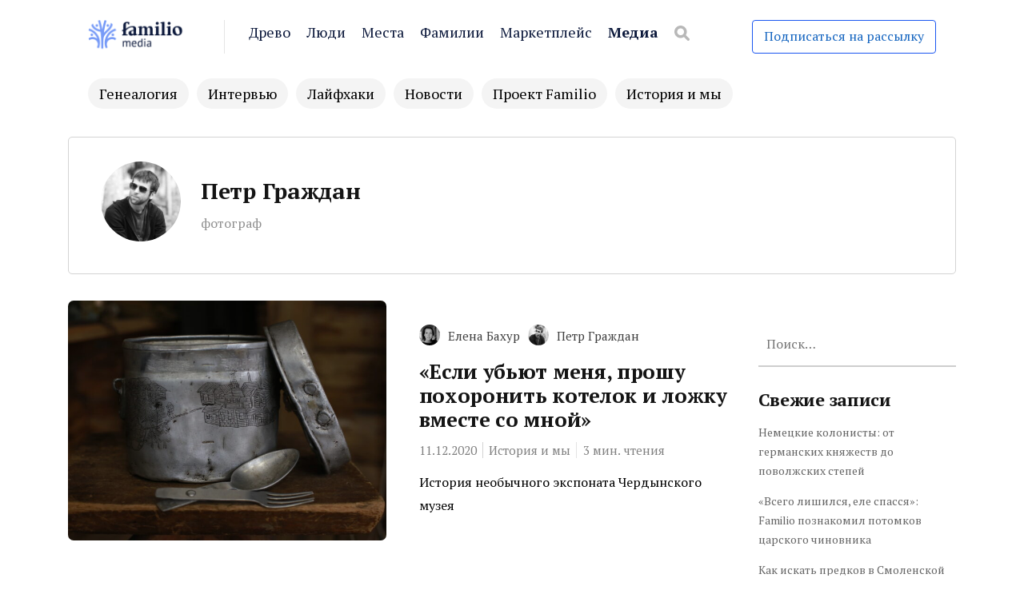

--- FILE ---
content_type: text/html; charset=UTF-8
request_url: https://familio.media/author/petr-grazhdan/
body_size: 12759
content:
<!DOCTYPE html>

<html dir="ltr" lang="ru-RU" prefix="og: https://ogp.me/ns#">

<head>
<meta name="facebook-domain-verification" content="m3l9jhi5tafnmirhticueiz0ue0776" />
  <meta charset="UTF-8">
  <meta http-equiv="X-UA-Compatible" content="IE=edge">
  <meta name="viewport" content="width=device-width, initial-scale=1">
  <meta name="theme-color" content="#29272a" />
  <meta name="msapplication-navbutton-color" content="#29272a" />
  <meta name="apple-mobile-web-app-status-bar-style" content="#29272a" />

    		<meta name="robots" content="index,follow" />
	  
  <link rel="profile" href="http://gmpg.org/xfn/11">
  <link rel="pingback" href="https://familio.media/xmlrpc.php" />

  <title>| Familio.Media</title>

		<!-- All in One SEO 4.9.3 - aioseo.com -->
	<meta name="robots" content="max-image-preview:large" />
	<link rel="canonical" href="https://familio.media/author/petr-grazhdan/" />
	<meta name="generator" content="All in One SEO (AIOSEO) 4.9.3" />
		<script type="application/ld+json" class="aioseo-schema">
			{"@context":"https:\/\/schema.org","@graph":[{"@type":"BreadcrumbList","@id":"https:\/\/familio.media\/author\/petr-grazhdan\/#breadcrumblist","itemListElement":[{"@type":"ListItem","@id":"https:\/\/familio.media#listItem","position":1,"name":"\u0413\u043b\u0430\u0432\u043d\u0430\u044f \u0441\u0442\u0440\u0430\u043d\u0438\u0446\u0430","item":"https:\/\/familio.media","nextItem":{"@type":"ListItem","@id":"https:\/\/familio.media\/author\/petr-grazhdan\/#listItem","name":"\u041f\u0435\u0442\u0440 \u0413\u0440\u0430\u0436\u0434\u0430\u043d"}},{"@type":"ListItem","@id":"https:\/\/familio.media\/author\/petr-grazhdan\/#listItem","position":2,"name":"\u041f\u0435\u0442\u0440 \u0413\u0440\u0430\u0436\u0434\u0430\u043d","previousItem":{"@type":"ListItem","@id":"https:\/\/familio.media#listItem","name":"\u0413\u043b\u0430\u0432\u043d\u0430\u044f \u0441\u0442\u0440\u0430\u043d\u0438\u0446\u0430"}}]},{"@type":"Organization","@id":"https:\/\/familio.media\/#organization","name":"Familio.Media","description":"\u041c\u0435\u0434\u0438\u0430 \u043e \u0433\u0435\u043d\u0435\u0430\u043b\u043e\u0433\u0438\u0438 \u043e\u0442 \u0441\u0435\u0440\u0432\u0438\u0441\u0430 Familio.org. \u041f\u043e\u043c\u043e\u0433\u0430\u0435\u043c \u0432 \u0438\u0441\u0441\u043b\u0435\u0434\u043e\u0432\u0430\u043d\u0438\u0438 \u0438\u0441\u0442\u043e\u0440\u0438\u0438 \u0441\u0435\u043c\u044c\u0438, \u0434\u0435\u043b\u0438\u043c\u0441\u044f \u0441\u043e\u0432\u0435\u0442\u0430\u043c\u0438 \u0438 \u043e\u043f\u044b\u0442\u043e\u043c \u043f\u043e\u043b\u044c\u0437\u043e\u0432\u0430\u0442\u0435\u043b\u0435\u0439.","url":"https:\/\/familio.media\/"},{"@type":"ProfilePage","@id":"https:\/\/familio.media\/author\/petr-grazhdan\/#profilepage","url":"https:\/\/familio.media\/author\/petr-grazhdan\/","name":"| Familio.Media","inLanguage":"ru-RU","isPartOf":{"@id":"https:\/\/familio.media\/#website"},"breadcrumb":{"@id":"https:\/\/familio.media\/author\/petr-grazhdan\/#breadcrumblist"},"mainEntity":{"@id":"https:\/\/familio.media\/author\/petr-grazhdan\/#author"}},{"@type":"WebSite","@id":"https:\/\/familio.media\/#website","url":"https:\/\/familio.media\/","name":"Familio.Media","description":"\u041c\u0435\u0434\u0438\u0430 \u043e \u0433\u0435\u043d\u0435\u0430\u043b\u043e\u0433\u0438\u0438 \u043e\u0442 \u0441\u0435\u0440\u0432\u0438\u0441\u0430 Familio.org. \u041f\u043e\u043c\u043e\u0433\u0430\u0435\u043c \u0432 \u0438\u0441\u0441\u043b\u0435\u0434\u043e\u0432\u0430\u043d\u0438\u0438 \u0438\u0441\u0442\u043e\u0440\u0438\u0438 \u0441\u0435\u043c\u044c\u0438, \u0434\u0435\u043b\u0438\u043c\u0441\u044f \u0441\u043e\u0432\u0435\u0442\u0430\u043c\u0438 \u0438 \u043e\u043f\u044b\u0442\u043e\u043c \u043f\u043e\u043b\u044c\u0437\u043e\u0432\u0430\u0442\u0435\u043b\u0435\u0439.","inLanguage":"ru-RU","publisher":{"@id":"https:\/\/familio.media\/#organization"}}]}
		</script>
		<!-- All in One SEO -->

<link rel='dns-prefetch' href='//familio.media' />
<link rel='dns-prefetch' href='//fonts.googleapis.com' />
<link rel="alternate" type="application/rss+xml" title="Familio.Media &raquo; Лента" href="https://familio.media/feed/" />
<link rel="alternate" type="application/rss+xml" title="Familio.Media &raquo; Лента комментариев" href="https://familio.media/comments/feed/" />
<link rel="alternate" type="application/rss+xml" title="Familio.Media &raquo; Лента записей автора Петр Граждан" href="https://familio.media/author/petr-grazhdan/feed/" />
		<!-- This site uses the Google Analytics by MonsterInsights plugin v9.11.1 - Using Analytics tracking - https://www.monsterinsights.com/ -->
		<!-- Примечание: MonsterInsights в настоящее время не настроен на этом сайте. Владелец сайта должен пройти аутентификацию в Google Analytics на панели настроек MonsterInsights. -->
					<!-- No tracking code set -->
				<!-- / Google Analytics by MonsterInsights -->
		<link rel='stylesheet' id='wp-block-library-css' href='https://familio.media/wp-includes/css/dist/block-library/style.min.css?ver=6.5.7'  media='all' />
<link rel='stylesheet' id='aioseo/css/src/vue/standalone/blocks/table-of-contents/global.scss-css' href='https://familio.media/wp-content/plugins/all-in-one-seo-pack/dist/Lite/assets/css/table-of-contents/global.e90f6d47.css?ver=4.9.3'  media='all' />
<style id='co-authors-plus-coauthors-style-inline-css'>
.wp-block-co-authors-plus-coauthors.is-layout-flow [class*=wp-block-co-authors-plus]{display:inline}

</style>
<style id='co-authors-plus-avatar-style-inline-css'>
.wp-block-co-authors-plus-avatar :where(img){height:auto;max-width:100%;vertical-align:bottom}.wp-block-co-authors-plus-coauthors.is-layout-flow .wp-block-co-authors-plus-avatar :where(img){vertical-align:middle}.wp-block-co-authors-plus-avatar:is(.alignleft,.alignright){display:table}.wp-block-co-authors-plus-avatar.aligncenter{display:table;margin-inline:auto}

</style>
<style id='co-authors-plus-image-style-inline-css'>
.wp-block-co-authors-plus-image{margin-bottom:0}.wp-block-co-authors-plus-image :where(img){height:auto;max-width:100%;vertical-align:bottom}.wp-block-co-authors-plus-coauthors.is-layout-flow .wp-block-co-authors-plus-image :where(img){vertical-align:middle}.wp-block-co-authors-plus-image:is(.alignfull,.alignwide) :where(img){width:100%}.wp-block-co-authors-plus-image:is(.alignleft,.alignright){display:table}.wp-block-co-authors-plus-image.aligncenter{display:table;margin-inline:auto}

</style>
<style id='classic-theme-styles-inline-css'>
/*! This file is auto-generated */
.wp-block-button__link{color:#fff;background-color:#32373c;border-radius:9999px;box-shadow:none;text-decoration:none;padding:calc(.667em + 2px) calc(1.333em + 2px);font-size:1.125em}.wp-block-file__button{background:#32373c;color:#fff;text-decoration:none}
</style>
<style id='global-styles-inline-css'>
body{--wp--preset--color--black: #000000;--wp--preset--color--cyan-bluish-gray: #abb8c3;--wp--preset--color--white: #ffffff;--wp--preset--color--pale-pink: #f78da7;--wp--preset--color--vivid-red: #cf2e2e;--wp--preset--color--luminous-vivid-orange: #ff6900;--wp--preset--color--luminous-vivid-amber: #fcb900;--wp--preset--color--light-green-cyan: #7bdcb5;--wp--preset--color--vivid-green-cyan: #00d084;--wp--preset--color--pale-cyan-blue: #8ed1fc;--wp--preset--color--vivid-cyan-blue: #0693e3;--wp--preset--color--vivid-purple: #9b51e0;--wp--preset--gradient--vivid-cyan-blue-to-vivid-purple: linear-gradient(135deg,rgba(6,147,227,1) 0%,rgb(155,81,224) 100%);--wp--preset--gradient--light-green-cyan-to-vivid-green-cyan: linear-gradient(135deg,rgb(122,220,180) 0%,rgb(0,208,130) 100%);--wp--preset--gradient--luminous-vivid-amber-to-luminous-vivid-orange: linear-gradient(135deg,rgba(252,185,0,1) 0%,rgba(255,105,0,1) 100%);--wp--preset--gradient--luminous-vivid-orange-to-vivid-red: linear-gradient(135deg,rgba(255,105,0,1) 0%,rgb(207,46,46) 100%);--wp--preset--gradient--very-light-gray-to-cyan-bluish-gray: linear-gradient(135deg,rgb(238,238,238) 0%,rgb(169,184,195) 100%);--wp--preset--gradient--cool-to-warm-spectrum: linear-gradient(135deg,rgb(74,234,220) 0%,rgb(151,120,209) 20%,rgb(207,42,186) 40%,rgb(238,44,130) 60%,rgb(251,105,98) 80%,rgb(254,248,76) 100%);--wp--preset--gradient--blush-light-purple: linear-gradient(135deg,rgb(255,206,236) 0%,rgb(152,150,240) 100%);--wp--preset--gradient--blush-bordeaux: linear-gradient(135deg,rgb(254,205,165) 0%,rgb(254,45,45) 50%,rgb(107,0,62) 100%);--wp--preset--gradient--luminous-dusk: linear-gradient(135deg,rgb(255,203,112) 0%,rgb(199,81,192) 50%,rgb(65,88,208) 100%);--wp--preset--gradient--pale-ocean: linear-gradient(135deg,rgb(255,245,203) 0%,rgb(182,227,212) 50%,rgb(51,167,181) 100%);--wp--preset--gradient--electric-grass: linear-gradient(135deg,rgb(202,248,128) 0%,rgb(113,206,126) 100%);--wp--preset--gradient--midnight: linear-gradient(135deg,rgb(2,3,129) 0%,rgb(40,116,252) 100%);--wp--preset--font-size--small: 13px;--wp--preset--font-size--medium: 20px;--wp--preset--font-size--large: 36px;--wp--preset--font-size--x-large: 42px;--wp--preset--spacing--20: 0.44rem;--wp--preset--spacing--30: 0.67rem;--wp--preset--spacing--40: 1rem;--wp--preset--spacing--50: 1.5rem;--wp--preset--spacing--60: 2.25rem;--wp--preset--spacing--70: 3.38rem;--wp--preset--spacing--80: 5.06rem;--wp--preset--shadow--natural: 6px 6px 9px rgba(0, 0, 0, 0.2);--wp--preset--shadow--deep: 12px 12px 50px rgba(0, 0, 0, 0.4);--wp--preset--shadow--sharp: 6px 6px 0px rgba(0, 0, 0, 0.2);--wp--preset--shadow--outlined: 6px 6px 0px -3px rgba(255, 255, 255, 1), 6px 6px rgba(0, 0, 0, 1);--wp--preset--shadow--crisp: 6px 6px 0px rgba(0, 0, 0, 1);}:where(.is-layout-flex){gap: 0.5em;}:where(.is-layout-grid){gap: 0.5em;}body .is-layout-flex{display: flex;}body .is-layout-flex{flex-wrap: wrap;align-items: center;}body .is-layout-flex > *{margin: 0;}body .is-layout-grid{display: grid;}body .is-layout-grid > *{margin: 0;}:where(.wp-block-columns.is-layout-flex){gap: 2em;}:where(.wp-block-columns.is-layout-grid){gap: 2em;}:where(.wp-block-post-template.is-layout-flex){gap: 1.25em;}:where(.wp-block-post-template.is-layout-grid){gap: 1.25em;}.has-black-color{color: var(--wp--preset--color--black) !important;}.has-cyan-bluish-gray-color{color: var(--wp--preset--color--cyan-bluish-gray) !important;}.has-white-color{color: var(--wp--preset--color--white) !important;}.has-pale-pink-color{color: var(--wp--preset--color--pale-pink) !important;}.has-vivid-red-color{color: var(--wp--preset--color--vivid-red) !important;}.has-luminous-vivid-orange-color{color: var(--wp--preset--color--luminous-vivid-orange) !important;}.has-luminous-vivid-amber-color{color: var(--wp--preset--color--luminous-vivid-amber) !important;}.has-light-green-cyan-color{color: var(--wp--preset--color--light-green-cyan) !important;}.has-vivid-green-cyan-color{color: var(--wp--preset--color--vivid-green-cyan) !important;}.has-pale-cyan-blue-color{color: var(--wp--preset--color--pale-cyan-blue) !important;}.has-vivid-cyan-blue-color{color: var(--wp--preset--color--vivid-cyan-blue) !important;}.has-vivid-purple-color{color: var(--wp--preset--color--vivid-purple) !important;}.has-black-background-color{background-color: var(--wp--preset--color--black) !important;}.has-cyan-bluish-gray-background-color{background-color: var(--wp--preset--color--cyan-bluish-gray) !important;}.has-white-background-color{background-color: var(--wp--preset--color--white) !important;}.has-pale-pink-background-color{background-color: var(--wp--preset--color--pale-pink) !important;}.has-vivid-red-background-color{background-color: var(--wp--preset--color--vivid-red) !important;}.has-luminous-vivid-orange-background-color{background-color: var(--wp--preset--color--luminous-vivid-orange) !important;}.has-luminous-vivid-amber-background-color{background-color: var(--wp--preset--color--luminous-vivid-amber) !important;}.has-light-green-cyan-background-color{background-color: var(--wp--preset--color--light-green-cyan) !important;}.has-vivid-green-cyan-background-color{background-color: var(--wp--preset--color--vivid-green-cyan) !important;}.has-pale-cyan-blue-background-color{background-color: var(--wp--preset--color--pale-cyan-blue) !important;}.has-vivid-cyan-blue-background-color{background-color: var(--wp--preset--color--vivid-cyan-blue) !important;}.has-vivid-purple-background-color{background-color: var(--wp--preset--color--vivid-purple) !important;}.has-black-border-color{border-color: var(--wp--preset--color--black) !important;}.has-cyan-bluish-gray-border-color{border-color: var(--wp--preset--color--cyan-bluish-gray) !important;}.has-white-border-color{border-color: var(--wp--preset--color--white) !important;}.has-pale-pink-border-color{border-color: var(--wp--preset--color--pale-pink) !important;}.has-vivid-red-border-color{border-color: var(--wp--preset--color--vivid-red) !important;}.has-luminous-vivid-orange-border-color{border-color: var(--wp--preset--color--luminous-vivid-orange) !important;}.has-luminous-vivid-amber-border-color{border-color: var(--wp--preset--color--luminous-vivid-amber) !important;}.has-light-green-cyan-border-color{border-color: var(--wp--preset--color--light-green-cyan) !important;}.has-vivid-green-cyan-border-color{border-color: var(--wp--preset--color--vivid-green-cyan) !important;}.has-pale-cyan-blue-border-color{border-color: var(--wp--preset--color--pale-cyan-blue) !important;}.has-vivid-cyan-blue-border-color{border-color: var(--wp--preset--color--vivid-cyan-blue) !important;}.has-vivid-purple-border-color{border-color: var(--wp--preset--color--vivid-purple) !important;}.has-vivid-cyan-blue-to-vivid-purple-gradient-background{background: var(--wp--preset--gradient--vivid-cyan-blue-to-vivid-purple) !important;}.has-light-green-cyan-to-vivid-green-cyan-gradient-background{background: var(--wp--preset--gradient--light-green-cyan-to-vivid-green-cyan) !important;}.has-luminous-vivid-amber-to-luminous-vivid-orange-gradient-background{background: var(--wp--preset--gradient--luminous-vivid-amber-to-luminous-vivid-orange) !important;}.has-luminous-vivid-orange-to-vivid-red-gradient-background{background: var(--wp--preset--gradient--luminous-vivid-orange-to-vivid-red) !important;}.has-very-light-gray-to-cyan-bluish-gray-gradient-background{background: var(--wp--preset--gradient--very-light-gray-to-cyan-bluish-gray) !important;}.has-cool-to-warm-spectrum-gradient-background{background: var(--wp--preset--gradient--cool-to-warm-spectrum) !important;}.has-blush-light-purple-gradient-background{background: var(--wp--preset--gradient--blush-light-purple) !important;}.has-blush-bordeaux-gradient-background{background: var(--wp--preset--gradient--blush-bordeaux) !important;}.has-luminous-dusk-gradient-background{background: var(--wp--preset--gradient--luminous-dusk) !important;}.has-pale-ocean-gradient-background{background: var(--wp--preset--gradient--pale-ocean) !important;}.has-electric-grass-gradient-background{background: var(--wp--preset--gradient--electric-grass) !important;}.has-midnight-gradient-background{background: var(--wp--preset--gradient--midnight) !important;}.has-small-font-size{font-size: var(--wp--preset--font-size--small) !important;}.has-medium-font-size{font-size: var(--wp--preset--font-size--medium) !important;}.has-large-font-size{font-size: var(--wp--preset--font-size--large) !important;}.has-x-large-font-size{font-size: var(--wp--preset--font-size--x-large) !important;}
.wp-block-navigation a:where(:not(.wp-element-button)){color: inherit;}
:where(.wp-block-post-template.is-layout-flex){gap: 1.25em;}:where(.wp-block-post-template.is-layout-grid){gap: 1.25em;}
:where(.wp-block-columns.is-layout-flex){gap: 2em;}:where(.wp-block-columns.is-layout-grid){gap: 2em;}
.wp-block-pullquote{font-size: 1.5em;line-height: 1.6;}
</style>
<link rel='stylesheet' id='connect_theme_styles-css' href='https://familio.media/wp-content/plugins/familio-anchor-block/style.css?ver=6.5.7'  media='all' />
<link rel='stylesheet' id='unisender_form_css-css' href='https://familio.media/wp-content/plugins/unisender/assets/css/unisender.css?ver=1.0.0'  media='all' />
<link rel='stylesheet' id='redux-extendify-styles-css' href='https://familio.media/wp-content/plugins/worth-the-read/options/assets/css/extendify-utilities.css?ver=4.4.5'  media='all' />
<link rel='stylesheet' id='wtr-css-css' href='https://familio.media/wp-content/plugins/worth-the-read/css/wtr.css?ver=6.5.7'  media='all' />
<link rel='stylesheet' id='wpos-slick-style-css' href='https://familio.media/wp-content/plugins/wp-responsive-recent-post-slider/assets/css/slick.css?ver=3.6'  media='all' />
<link rel='stylesheet' id='wppsac-public-style-css' href='https://familio.media/wp-content/plugins/wp-responsive-recent-post-slider/assets/css/recent-post-style.css?ver=3.6'  media='all' />
<link rel='stylesheet' id='chld_thm_cfg_parent-css' href='https://familio.media/wp-content/themes/neori/style.css?ver=6.5.7'  media='all' />
<link rel='stylesheet' id='neori-style-css' href='https://familio.media/wp-content/themes/neori-child/style.css?ver=3.0.0'  media='all' />
<link rel='stylesheet' id='bootstrap-css-css' href='https://familio.media/wp-content/themes/neori/css/bootstrap.min.css?ver=4.0'  media='all' />
<link rel='stylesheet' id='neori-modified-bootstrap-css-css' href='https://familio.media/wp-content/themes/neori/css/modified-bootstrap.css?ver=3.0.0'  media='all' />
<link rel='stylesheet' id='fontawesome-css' href='https://familio.media/wp-content/themes/neori/css/font-awesome.min.css?ver=4.7.0'  media='all' />
<link rel='stylesheet' id='simple-line-icons-css' href='https://familio.media/wp-content/themes/neori/css/simple-line-icons.css?ver=2.4.0'  media='all' />
<link rel='stylesheet' id='neori-fonts-css' href='//fonts.googleapis.com/css?family=Heebo%3A300%2C400%2C500%2C700%7CAssistant%3A500%2C600%2C700%7CPT+Serif%3A400%2C700%7C%26subset%3Dlatin%2Clatin-ext&#038;ver=1.0.0'  media='all' />
<link rel='stylesheet' id='popup-maker-site-css' href='//familio.media/wp-content/uploads/pum/pum-site-styles.css?generated=1719582530&#038;ver=1.19.0'  media='all' />
<!--n2css--><script src="https://familio.media/wp-includes/js/jquery/jquery.min.js?ver=3.7.1" id="jquery-core-js"></script>
<script src="https://familio.media/wp-includes/js/jquery/jquery-migrate.min.js?ver=3.4.1" id="jquery-migrate-js"></script>
<script src="https://familio.media/wp-content/plugins/familio-anchor-block/scripts.js?ver=6.5.7" id="connect-scripts-js"></script>
<script src="https://familio.media/wp-content/plugins/sticky-menu-or-anything-on-scroll/assets/js/jq-sticky-anything.min.js?ver=2.1.1" id="stickyAnythingLib-js"></script>
<link rel="https://api.w.org/" href="https://familio.media/wp-json/" /><link rel="alternate" type="application/json" href="https://familio.media/wp-json/wp/v2/users/2346" /><link rel="EditURI" type="application/rsd+xml" title="RSD" href="https://familio.media/xmlrpc.php?rsd" />
<meta name="generator" content="WordPress 6.5.7" />
	<style>
			</style>
<!-- Yandex webmaster -->
<meta name="yandex-verification" content="9e25661e07189d3d" />
<!-- Global site tag (gtag.js) - Google Analytics -->
<script async src="https://www.googletagmanager.com/gtag/js?id=G-PZVPPGGT8B"></script>
<script>
  window.dataLayer = window.dataLayer || [];
  function gtag(){dataLayer.push(arguments);}
  gtag('js', new Date());

  gtag('config', 'G-PZVPPGGT8B');
</script>
<!-- Yandex.Metrika counter -->
<script >
   (function(m,e,t,r,i,k,a){m[i]=m[i]||function(){(m[i].a=m[i].a||[]).push(arguments)};
   m[i].l=1*new Date();k=e.createElement(t),a=e.getElementsByTagName(t)[0],k.async=1,k.src=r,a.parentNode.insertBefore(k,a)})
   (window, document, "script", "https://mc.yandex.ru/metrika/tag.js", "ym");

   ym(70480966, "init", {
        clickmap:true,
        trackLinks:true,
        accurateTrackBounce:true,
        webvisor:true,
        ecommerce:"dataLayer"
   });
</script>
<noscript><div><img src="https://mc.yandex.ru/watch/70480966" style="position:absolute; left:-9999px;" alt="" /></div></noscript>
<!-- /Yandex.Metrika counter --><meta name="generator" content="Redux 4.4.5" /><style>.wtr-time-wrap{ 
	/* wraps the entire label */
	margin: 0 10px;

}
.wtr-time-number{ 
	/* applies only to the number */
	
}</style><link rel="icon" href="https://familio.media/wp-content/uploads/2020/10/cropped-Group-327-32x32.png" sizes="32x32" />
<link rel="icon" href="https://familio.media/wp-content/uploads/2020/10/cropped-Group-327-192x192.png" sizes="192x192" />
<link rel="apple-touch-icon" href="https://familio.media/wp-content/uploads/2020/10/cropped-Group-327-180x180.png" />
<meta name="msapplication-TileImage" content="https://familio.media/wp-content/uploads/2020/10/cropped-Group-327-270x270.png" />
<style id="wtr_settings-dynamic-css" title="dynamic-css" class="redux-options-output">.wtr-time-wrap{color:#CCCCCC;font-size:16px;}</style>	
	<link rel="stylesheet" href="/wp-content/themes/neori-child/critical-css.css">
</head>



<body class="archive author author-petr-grazhdan author-2346">

  <div id="page" class="site">



    <!-- Sticky Header START -->

    <div class="sticky-header align-items-center">

      <div class="container">

        <div class="sticky-logo">

          
            <a href="https://familio.media"><img src="https://familio.media/wp-content/uploads/2021/10/media-logo.png" alt="logo"></a>

          
        </div><!-- /.sticky-logo -->

        <nav class="main-navigation sticky">

          <ul class='categories-menu-genearea'>
  	<li class="cat-item cat-item-7"><a href="https://familio.media/category/about-genealogy/">Генеалогия</a>
</li>
	<li class="cat-item cat-item-142"><a href="https://familio.media/category/interview/">Интервью</a>
</li>
	<li class="cat-item cat-item-165"><a href="https://familio.media/category/lifehacks/">Лайфхаки</a>
</li>
	<li class="cat-item cat-item-152"><a href="https://familio.media/category/news/">Новости</a>
</li>
	<li class="cat-item cat-item-143"><a href="https://familio.media/category/about-familio/">Проект Familio</a>
</li>
	<li class="cat-item cat-item-5"><a href="https://familio.media/category/history-and-we/">История и мы</a>
</li>
</ul>

        </nav><!-- /.main-navigation sticky -->

        
      </div><!-- /.container-->

    </div><!-- /.sticky-header -->

    <!-- Sticky Header END -->

    <!-- Header Type Selection START -->

    
      <!-- Normal Header START -->

<div class="container">

  <header>

    <!-- Logo -->

    
        <div class="header-upper" style="height: 42px;">

          <div class="logo" style="background-image: url('https://familio.media/wp-content/uploads/2021/10/media-logo.png'); width: 140px; height: 42px;"><a href="https://familio.media">
			  <span>Familio.Media</span>
            </a></div>

        
        <!-- Social Icons -->

        
            <div class="logo-right" style="height: 42px;">

            
            <div class="header-links">
  <a href="https://familio.org/profile/my-tree" target="_blank">Древо</a>
  <a href="https://familio.org/persons" target="_blank">Люди</a>
  <a href="https://familio.org/places" target="_blank">Места</a>
  <a href="https://familio.org/surnames" target="_blank">Фамилии</a>
	<a href="https://research.familio.org/find_expert?utm_source=media_menu" target="_blank">Маркетплейс</a>
  <a class="bold" href="https://familio.media" target="_blank">Медиа</a>
  <form class="navbarsearchform" role="search" action="https://familio.media/" method="get">

    <input type="search" name="s" value=" ">

  </form>
</div>

            </div><!-- /.logo-right -->
            <a class='familio-subscribe-button' href='#popmake-1369'>Подписаться на рассылку</a>

          </div><!-- /.header-upper -->

          <!-- Description -->

          
          <!-- Navigation -->

          <div class="header-lower">

            <nav class="main-navigation">

              <ul class='categories-menu-genearea'>
  	<li class="cat-item cat-item-7"><a href="https://familio.media/category/about-genealogy/">Генеалогия</a>
</li>
	<li class="cat-item cat-item-142"><a href="https://familio.media/category/interview/">Интервью</a>
</li>
	<li class="cat-item cat-item-165"><a href="https://familio.media/category/lifehacks/">Лайфхаки</a>
</li>
	<li class="cat-item cat-item-152"><a href="https://familio.media/category/news/">Новости</a>
</li>
	<li class="cat-item cat-item-143"><a href="https://familio.media/category/about-familio/">Проект Familio</a>
</li>
	<li class="cat-item cat-item-5"><a href="https://familio.media/category/history-and-we/">История и мы</a>
</li>
</ul>


            </nav><!-- /.main-navigation -->

            <div class="offcanvas-navigation">

              <i class="offcanvas-close familio-offcanvas-close"><svg width="14" height="14" viewBox="0 0 14 14" fill="none" xmlns="http://www.w3.org/2000/svg">
                  <path d="M1.00237 0.000433998C0.80385 0.00048615 0.609854 0.0597602 0.445185 0.170678C0.280516 0.281596 0.152658 0.439119 0.0779552 0.623106C0.0032528 0.807093 -0.0148988 1.00919 0.0258209 1.20355C0.0665406 1.39791 0.164281 1.5757 0.306547 1.71421L5.58858 6.99786L0.306547 12.2815C0.210772 12.3735 0.134307 12.4837 0.0816316 12.6056C0.0289558 12.7275 0.00112777 12.8587 -0.000223004 12.9915C-0.00157377 13.1243 0.0235801 13.256 0.0737653 13.379C0.123951 13.502 0.198159 13.6137 0.292043 13.7076C0.385927 13.8015 0.497601 13.8757 0.620524 13.9259C0.743446 13.9761 0.875147 14.0013 1.00791 13.9999C1.14068 13.9986 1.27184 13.9708 1.39372 13.9181C1.51559 13.8654 1.62573 13.7889 1.71769 13.6931L6.99972 8.40943L12.2818 13.6931C12.3737 13.7889 12.4839 13.8654 12.6057 13.9181C12.7276 13.9708 12.8588 13.9986 12.9915 13.9999C13.1243 14.0013 13.256 13.9761 13.3789 13.9259C13.5018 13.8757 13.6135 13.8015 13.7074 13.7076C13.8013 13.6137 13.8755 13.502 13.9257 13.379C13.9759 13.256 14.001 13.1243 13.9997 12.9915C13.9983 12.8587 13.9705 12.7275 13.9178 12.6056C13.8651 12.4837 13.7887 12.3735 13.6929 12.2815L8.41086 6.99786L13.6929 1.71421C13.8371 1.57399 13.9356 1.39347 13.9755 1.1963C14.0153 0.999126 13.9947 0.794503 13.9164 0.609244C13.838 0.423985 13.7055 0.266733 13.5362 0.158096C13.367 0.0494585 13.1689 -0.0054959 12.9678 0.000433998C12.7086 0.0081615 12.4625 0.116549 12.2818 0.302635L6.99972 5.58629L1.71769 0.302635C1.62469 0.20701 1.51348 0.130999 1.39062 0.0790935C1.26776 0.0271883 1.13574 0.000441775 1.00237 0.000433998Z" fill="black" />
                </svg>
              </i>
              <ul class='categories-menu-genearea'>
  	<li class="cat-item cat-item-7"><a href="https://familio.media/category/about-genealogy/">Генеалогия</a>
</li>
	<li class="cat-item cat-item-142"><a href="https://familio.media/category/interview/">Интервью</a>
</li>
	<li class="cat-item cat-item-165"><a href="https://familio.media/category/lifehacks/">Лайфхаки</a>
</li>
	<li class="cat-item cat-item-152"><a href="https://familio.media/category/news/">Новости</a>
</li>
	<li class="cat-item cat-item-143"><a href="https://familio.media/category/about-familio/">Проект Familio</a>
</li>
	<li class="cat-item cat-item-5"><a href="https://familio.media/category/history-and-we/">История и мы</a>
</li>
</ul>

              <div class="header-links">
  <a href="https://familio.org/profile/my-tree" target="_blank">Древо</a>
  <a href="https://familio.org/persons" target="_blank">Люди</a>
  <a href="https://familio.org/places" target="_blank">Места</a>
  <a href="https://familio.org/surnames" target="_blank">Фамилии</a>
	<a href="https://research.familio.org/find_expert?utm_source=media_menu" target="_blank">Маркетплейс</a>
  <a class="bold" href="https://familio.media" target="_blank">Медиа</a>
  <form class="navbarsearchform" role="search" action="https://familio.media/" method="get">

    <input type="search" name="s" value=" ">

  </form>
</div>

            </div> <!-- /.offcanvas-navigation -->

          </div><!-- /.header-lower -->

  </header>

</div><!-- /.container -->

<!-- Normal Header END -->

    
    <!-- Header Type Selection END -->

    <div class="offcanvas-menu-button"><i class="fa fa-bars"></i></div>

<div class="container">

  <main class="belowheader">

    <div class="archive-description row align-items-center">
                                      
            <div class="single-author-bio empty hyphens">

              <img width="125" height="125" src="https://familio.media/wp-content/uploads/2020/12/1385331_1376213789286045_110939585_n-e1608272255499-150x150.jpg" class="avatar avatar-125 photo useravatar avatar-125 photo wp-post-image" alt="" decoding="async" />              <div class="single-author-bio-text">

                <h3><a href="https://familio.media/author/petr-grazhdan/" title="Записи Петр Граждан" rel="author">Петр Граждан</a></h3>

                <div class="author-info">
                                      <span>фотограф</span>
                                  </div>
              </div><!-- /.single-author-bio-text -->

            </div><!-- /.single-author-bio empty -->

                        
    </div><!-- /.archive-description -->

    <div class="row">

      <div class="content col-lg-9 mx-auto align-items-center">

        
          
            
  <article id="post-2309" class="blog-post row align-items-center  post-2309 post type-post status-publish format-standard has-post-thumbnail hentry category-history-and-we">

    <div class="blog-post-thumbnail-zone col-12 col-lg-6">

      <a href="https://familio.media/history-and-we/esli-ubyut-menya-proshu-pohoronit-kotelok-i-lozhku-vmeste-so-mnoj/"><img width="768" height="512" src="https://familio.media/wp-content/uploads/2020/12/13-768x512.jpg" class="blog-post-thumbnail wp-post-image" alt="" decoding="async" fetchpriority="high" srcset="https://familio.media/wp-content/uploads/2020/12/13-768x512.jpg 768w, https://familio.media/wp-content/uploads/2020/12/13-300x200.jpg 300w, https://familio.media/wp-content/uploads/2020/12/13-1024x683.jpg 1024w, https://familio.media/wp-content/uploads/2020/12/13-1536x1024.jpg 1536w, https://familio.media/wp-content/uploads/2020/12/13-2048x1365.jpg 2048w" sizes="(max-width: 768px) 100vw, 768px" /></a>

    </div><!-- /.blog-post-thumbnail-zone -->

    <div class="blog-post-text-zone col-12 col-lg-6">

      <div class="author">
      <div class="author-preview-short">
      <img width="57" height="57" src="https://familio.media/wp-content/uploads/2020/12/131120872_1266016130437110_317233965369058986_n-e1608276179229-150x150.jpg" class="avatar avatar-57 photo useravatar avatar-57 photo wp-post-image" alt="" decoding="async" />      <div class="author-info">
        <a href="https://familio.media/author/elena-bahur/" title="Записи автора Елена Бахур" class="author url fn" rel="author">Елена Бахур</a>      </div>
    </div><!-- /.author-preview -->
      <div class="author-preview-short">
      <img width="57" height="57" src="https://familio.media/wp-content/uploads/2020/12/1385331_1376213789286045_110939585_n-e1608272255499-150x150.jpg" class="avatar avatar-57 photo useravatar avatar-57 photo wp-post-image" alt="" decoding="async" />      <div class="author-info">
        <a href="https://familio.media/author/petr-grazhdan/" title="Записи автора Петр Граждан" class="author url fn" rel="author">Петр Граждан</a>      </div>
    </div><!-- /.author-preview -->
  </div><!-- /.author-->

      <h2><a href="https://familio.media/history-and-we/esli-ubyut-menya-proshu-pohoronit-kotelok-i-lozhku-vmeste-so-mnoj/">«Если убьют меня, прошу похоронить котелок и ложку вместе со мной»</a></h2>
      <div class="meta">

        <span class="date">11.12.2020</span>

        <span class="category"><a href="https://familio.media/category/history-and-we/" title="История и мы">История и мы</a> </span>

        <span class="min-read">
          <span class="span-reading-time rt-reading-time"><span class="rt-label rt-prefix"></span> <span class="rt-time"> 3</span> <span class="rt-label rt-postfix">мин. чтения</span></span>        </span>

      </div><!-- /.meta -->

      
        <p>История необычного экспоната Чердынского музея</p>

      
    </div><!-- /.blog-post-text-zone -->

  </article>


          
          
            
          
        
      </div><!-- /.content -->

      <aside class="sidebar col-12 col-sm-6 col-md-6 col-lg-3 mx-auto align-items-center widget-area" id="secondary">

        
<section id="search-2" class="widget widget_search"><form role="search" method="get" class="search-form" action="https://familio.media/">
				<label>
					<span class="screen-reader-text">Найти:</span>
					<input type="search" class="search-field" placeholder="Поиск&hellip;" value="" name="s" />
				</label>
				<input type="submit" class="search-submit" value="Поиск" />
			</form></section>
		<section id="recent-posts-2" class="widget widget_recent_entries">
		<h2 class="widget-title">Свежие записи</h2>
		<ul>
											<li>
					<a href="https://familio.media/about-genealogy/nemeczkie-kolonisty-ot-germanskih-knyazhestv-do-povolzhskih-stepej/">Немецкие колонисты: от германских княжеств до поволжских степей</a>
									</li>
											<li>
					<a href="https://familio.media/about-genealogy/vsego-lishilsya-ele-spassya-familio-poznakomil-potomkov-czarskogo-chinovnika/">«Всего лишился, еле спасся»: Familio познакомил потомков царского чиновника</a>
									</li>
											<li>
					<a href="https://familio.media/about-genealogy/kak-iskat-predkov-v-smolenskoj-gubernii/">Как искать предков в Смоленской губернии</a>
									</li>
											<li>
					<a href="https://familio.media/about-genealogy/kak-iskat-predkov-v-saratovskoj-oblasti/">Как искать предков в Саратовской области?</a>
									</li>
											<li>
					<a href="https://familio.media/about-genealogy/familio-poznakomil-potomkov-rodivshegosya-v-1750-godu-krestyanina/">Familio познакомил потомков родившегося в 1750 году крестьянина</a>
									</li>
					</ul>

		</section>
      </aside>

    </div><!-- /.row -->

  </main><!-- #main -->

</div>
<!--- /.container -->

<footer class="footer">
  <a href="#0" class="buttontop-top"><i class="fa fa-arrow-up"></i></a>

  <div class="container">
    <!-- Logo -->

    <div class="footer-upper">
      
        <a class='footer-logo-link' href="https://familio.media">

          <div class="logo" style="background-image: url('https://familio.media/wp-content/uploads/2021/10/media-logo.png'); width: 140px; height: 42px;">
          </div>
        </a>
            <nav class="main-navigation familio-mobile-footer">
        <div class="menu-menu2-container"><ul id="menu-menu2" class="menu"><li id="menu-item-16348" class="menu-item menu-item-type-custom menu-item-object-custom menu-item-16348"><a target="_blank" rel="noopener" href="https://familio.org/terms">Пользовательское соглашение</a></li>
<li id="menu-item-2393" class="menu-item menu-item-type-custom menu-item-object-custom menu-item-2393"><a target="_blank" rel="nofollow" href="https://familio.org/privacy/">Политика конфиденциальности</a></li>
</ul></div>      </nav><!-- #site-navigation -->
      <div class='familio-desktop-footer'>
        
<div class="social-icons">
  <a href="https://vk.com/familio.official" target="_blank"><i class="fa fa-vk"></i></a>
  <a href="https://t.me/familio_official" target="_blank"><i class="fa fa-telegram"></i></a>
  <a href="https://ok.ru/group/64839559938100" target="_blank"><i class="fa fa-odnoklassniki"></i></a>
  <form  class="navbarsearchform" role="search" action="https://familio.media/" method="get">

    <input type="search" name="s" value=" ">

  </form>
</div>
      </div>
      <a class='familio-subscribe-button' href='#popmake-1369'>Подписаться на рассылку</a>
      <div class='familio-mobile-footer'>
        
<div class="social-icons">
  <a href="https://vk.com/familio.official" target="_blank"><i class="fa fa-vk"></i></a>
  <a href="https://t.me/familio_official" target="_blank"><i class="fa fa-telegram"></i></a>
  <a href="https://ok.ru/group/64839559938100" target="_blank"><i class="fa fa-odnoklassniki"></i></a>
  <form  class="navbarsearchform" role="search" action="https://familio.media/" method="get">

    <input type="search" name="s" value=" ">

  </form>
</div>
      </div>
    </div>
    <div class='footer-navigation-menu-container'>
      <nav class="main-navigation familio-desktop-footer">
        <div class="menu-menu2-container"><ul id="menu-menu2-1" class="menu"><li class="menu-item menu-item-type-custom menu-item-object-custom menu-item-16348"><a target="_blank" rel="noopener" href="https://familio.org/terms">Пользовательское соглашение</a></li>
<li class="menu-item menu-item-type-custom menu-item-object-custom menu-item-2393"><a target="_blank" rel="nofollow" href="https://familio.org/privacy/">Политика конфиденциальности</a></li>
</ul></div>      </nav><!-- #site-navigation -->

      <p class="copyright">Familio.Media &copy; 2026</p>

      <!-- Google Tag Manager -->
<noscript><iframe src="https://www.googletagmanager.com/ns.html?id=GTM-MJR9N8H" height="0" width="0" style="display:none;visibility:hidden"></iframe></noscript>
<script>(function(w,d,s,l,i){w[l]=w[l]||[];w[l].push({'gtm.start':new Date().getTime(),event:'gtm.js'});var f=d.getElementsByTagName(s)[0],j=d.createElement(s),dl=l!='dataLayer'?'&l='+l:'';j.async=true;j.src='https://www.googletagmanager.com/gtm.js?id='+i+dl;f.parentNode.insertBefore(j,f);})(window,document,'script','dataLayer','GTM-MJR9N8H');</script>
<!-- End Google Tag Manager -->
<script>
jQuery(document).ready(function($) {
const success = $('.popmake-content');
if (success) {
$('body').bind('beforeunload',function(){
   window.location.replace(document.location.pathname);
});
}
$(document).on('click', function(evt) {
    if($(evt.target).is('.pum-close') || $(evt.target).is('.pum-click-to-close') || $(evt.target).is('button.popmake-close')) {
       window.location.replace(document.location.pathname);
    } else {
 //Hide
    }
}); 
})
</script>
<!-- Yandex webmaster -->
<meta name="yandex-verification" content="9e25661e07189d3d" />
<!-- Global site tag (gtag.js) - Google Analytics -->
<script async src="https://www.googletagmanager.com/gtag/js?id=G-PZVPPGGT8B"></script>
<script>
  window.dataLayer = window.dataLayer || [];
  function gtag(){dataLayer.push(arguments);}
  gtag('js', new Date());

  gtag('config', 'G-PZVPPGGT8B');
</script>
<!-- Yandex.Metrika counter -->
<script>
   (function(m,e,t,r,i,k,a){m[i]=m[i]||function(){(m[i].a=m[i].a||[]).push(arguments)};
   m[i].l=1*new Date();k=e.createElement(t),a=e.getElementsByTagName(t)[0],k.async=1,k.src=r,a.parentNode.insertBefore(k,a)})
   (window, document, "script", "https://mc.yandex.ru/metrika/tag.js", "ym");

   ym(70480966, "init", {
        clickmap:true,
        trackLinks:true,
        accurateTrackBounce:true,
        webvisor:true,
        ecommerce:"dataLayer"
   });
</script>
<noscript><div><img src="https://mc.yandex.ru/watch/70480966" style="position:absolute; left:-9999px;" alt="" /></div></noscript>
<!-- /Yandex.Metrika counter -->		<style>
					</style>
<script>
jQuery(document).ready(function($) {
const success = $('.popmake-content');
if (success) {
$('body').bind('beforeunload',function(){
   window.location.replace(document.location.pathname);
});
}
$(document).on('click', function(evt) {
    if($(evt.target).is('.pum-close') || $(evt.target).is('.pum-click-to-close') || $(evt.target).is('button.popmake-close')) {
       window.location.replace(document.location.pathname);
    } else {
 //Hide
    }
}); 
})
</script><div id="pum-1369" class="pum pum-overlay pum-theme-1367 pum-theme-lightbox-2-2 popmake-overlay pum-click-to-close click_open" data-popmake="{&quot;id&quot;:1369,&quot;slug&quot;:&quot;subscription&quot;,&quot;theme_id&quot;:1367,&quot;cookies&quot;:[],&quot;triggers&quot;:[{&quot;type&quot;:&quot;click_open&quot;,&quot;settings&quot;:{&quot;extra_selectors&quot;:&quot;&quot;,&quot;cookie_name&quot;:null}}],&quot;mobile_disabled&quot;:null,&quot;tablet_disabled&quot;:null,&quot;meta&quot;:{&quot;display&quot;:{&quot;stackable&quot;:false,&quot;overlay_disabled&quot;:false,&quot;scrollable_content&quot;:false,&quot;disable_reposition&quot;:false,&quot;size&quot;:&quot;medium&quot;,&quot;responsive_min_width&quot;:&quot;0%&quot;,&quot;responsive_min_width_unit&quot;:false,&quot;responsive_max_width&quot;:&quot;474px&quot;,&quot;responsive_max_width_unit&quot;:false,&quot;custom_width&quot;:&quot;640px&quot;,&quot;custom_width_unit&quot;:false,&quot;custom_height&quot;:&quot;380px&quot;,&quot;custom_height_unit&quot;:false,&quot;custom_height_auto&quot;:false,&quot;location&quot;:&quot;center&quot;,&quot;position_from_trigger&quot;:false,&quot;position_top&quot;:&quot;100&quot;,&quot;position_left&quot;:&quot;0&quot;,&quot;position_bottom&quot;:&quot;0&quot;,&quot;position_right&quot;:&quot;0&quot;,&quot;position_fixed&quot;:false,&quot;animation_type&quot;:&quot;fade&quot;,&quot;animation_speed&quot;:&quot;350&quot;,&quot;animation_origin&quot;:&quot;center top&quot;,&quot;overlay_zindex&quot;:false,&quot;zindex&quot;:&quot;1999999999&quot;},&quot;close&quot;:{&quot;text&quot;:&quot;&quot;,&quot;button_delay&quot;:&quot;0&quot;,&quot;overlay_click&quot;:&quot;1&quot;,&quot;esc_press&quot;:&quot;1&quot;,&quot;f4_press&quot;:false},&quot;click_open&quot;:[]}}" role="dialog" aria-modal="false"
								   >

	<div id="popmake-1369" class="pum-container popmake theme-1367 pum-responsive pum-responsive-medium responsive size-medium">

				

				

		

				<div class="pum-content popmake-content" tabindex="0">
			<script>
    var unisenderValidationErrorTexts = {
        minLengthErrorText: 'Поле слишком короткое.',
        maxLengthErrorText: 'Поле слишком длинное.',
        minNumberErrorText: 'Число меньше допустимого минимума.',
        maxNumberErrorText: 'Число превышает максимально допустимое.',
        regExpErrorText: '',
        requiredErrorText: 'Поле обязательно для заполнения.',
        emailErrorText: 'Введенный адрес электронной почты недействителен.'
    }
</script>
<style>
    .b-unisender-form {
        background-color: #ffffff;
border-width: 1px;
border-style: solid;
border-color: #e3e3e3;
padding: 20px 20px 20px 20px;
font-size: 14px;
color: #191919;
    }
    .b-unisender-form .b-unisender-form__title {
        font-size: 18px;
line-height: 1.5;
font-weight: 700;
margin: 0 0 20px 0;
text-align: left;
color: #191919;
background-color: #ffffff;
border-style: none;
    }
    .b-unisender-form .b-unisender-form__description {
        font-size: 16px;
line-height: 1.5;
font-weight: 400;
margin: 0 0 20px 0;
text-align: left;
color: #191919;
background-color: #ffffff;
border-style: none;
    }
    .b-unisender-form .b-unisender-form__submit-button {
        font-size: 18px;
line-height: 1.5;
font-weight: 400;
padding: 8px 16px 8px 16px;
border-style: none;
color: #ffffff;
background-color: #1a56f1;
text-align: justify;
    }
    .b-unisender-form .b-unisender-form__button-box svg circle {
        fill: #1a56f1 !important;
    }
                                    .b-unisender-form .b-unisender-field[data-unisender-field-name="Name"],
            .b-unisender-form .b-unisender-checkbox[data-unisender-field-name="Name"] {
                font-size: 14px;
font-weight: 400;
color: #191919;
line-height: 1.4;
margin: 0 0 20px 0;
            }
            .b-unisender-form .b-unisender-field[data-unisender-field-name="Name"] .b-unisender-field__input,
            .b-unisender-form .b-unisender-checkbox[data-unisender-field-name="Name"] .b-unisender-checkbox__input {
                background-color: #ffffff;
text-align: left;
border-width: 1px;
border-style: solid;
border-color: #adadad;
padding: 8px 16px 8px 16px;
            }
                                            .b-unisender-form .b-unisender-field[data-unisender-field-name="email"],
            .b-unisender-form .b-unisender-checkbox[data-unisender-field-name="email"] {
                font-size: 14px;
font-weight: 400;
color: #191919;
line-height: 1.4;
margin: 0 0 20px 0;
            }
            .b-unisender-form .b-unisender-field[data-unisender-field-name="email"] .b-unisender-field__input,
            .b-unisender-form .b-unisender-checkbox[data-unisender-field-name="email"] .b-unisender-checkbox__input {
                background-color: #ffffff;
text-align: left;
border-width: 1px;
border-style: solid;
border-color: #adadad;
padding: 8px 16px 8px 16px;
            }
                                            .b-unisender-form .b-unisender-field[data-unisender-field-name="unisender-field-2"],
            .b-unisender-form .b-unisender-checkbox[data-unisender-field-name="unisender-field-2"] {
                font-size: 14px;
font-weight: 300;
color: #191919;
line-height: 1.2;
margin: 0 0 20px 0;
            }
            .b-unisender-form .b-unisender-field[data-unisender-field-name="unisender-field-2"] .b-unisender-field__input,
            .b-unisender-form .b-unisender-checkbox[data-unisender-field-name="unisender-field-2"] .b-unisender-checkbox__input {
                background-color: #ffffff;
text-align: left;
border-width: 1px;
border-style: solid;
border-color: #adadad;
padding: 8px 16px 8px 16px;
            }
            </style>

<div class="b-unisender-form" data-contact-list="1">
    <div class="b-unisender-form__header">
                    <div class="b-unisender-form__title">
                Рассылка на почту            </div>
        
                    <div class="b-unisender-form__description">
                Лучшие статьи недели. Без спама.            </div>
            </div>

    <div class="b-unisender-form__main">
                                    <div class="b-unisender-field b-unisender-field_required b-unisender-form__field" data-unisender-field-name="Name">
    <label for="Name" class="b-unisender-field__label">
        Ваше имя    </label>
    <input name="Name" type="text" id="Name" class="b-unisender-field__input" data-unisender-field data-validation-rules="{&quot;minLength&quot;:null,&quot;maxLength&quot;:null,&quot;minNumber&quot;:null,&quot;maxNumber&quot;:null,&quot;regExp&quot;:null,&quot;required&quot;:true}">
    <div class="b-unisender-field__error-text" data-unisender-field-error>
        Какой-то текст ошибки
    </div>
</div>
                                                <div class="b-unisender-field b-unisender-field_required b-unisender-form__field" data-unisender-field-name="email">
    <label for="email" class="b-unisender-field__label">
        Email    </label>
    <input name="email" type="email" id="email" class="b-unisender-field__input" data-unisender-field data-validation-rules="{&quot;minLength&quot;:null,&quot;maxLength&quot;:null,&quot;minNumber&quot;:null,&quot;maxNumber&quot;:null,&quot;regExp&quot;:null,&quot;required&quot;:true}">
    <div class="b-unisender-field__error-text" data-unisender-field-error>
        Какой-то текст ошибки
    </div>
</div>
                                                <div class="b-unisender-checkbox b-unisender-form__field" data-unisender-field-name="unisender-field-2">
    <input name="" type="checkbox" id="" class="b-unisender-checkbox__input" data-unisender-field data-validation-rules="{&quot;minLength&quot;:null,&quot;maxLength&quot;:null,&quot;minNumber&quot;:null,&quot;maxNumber&quot;:null,&quot;regExp&quot;:null,&quot;required&quot;:true}">
    <label for="" class="b-unisender-checkbox__label">
        Настоящим подтверждаю своё согласие с условиями <a href="https://familio.org/privacy/" target="_blank" rel="noopener noreferrer">Политики конфиденциальности</a>,         в том числе, с условиями обработки персональных данных.    </label>
    <div class="b-unisender-checkbox__error-text" data-unisender-field-error>
        Какой-то текст ошибки
    </div>
</div>
                        </div>

    <div class="b-unisender-form__footer">
                    <div class="b-unisender-form__button-box">
                <div class="b-unisender-form__submit-button">
                    Подписаться                </div>

                <svg width="40px" height="40px" xmlns="http://www.w3.org/2000/svg" xmlns:xlink="http://www.w3.org/1999/xlink" viewBox="0 0 100 100" preserveAspectRatio="xMidYMid" style="background: none;">
                    <circle cx="75" cy="50" fill="#363a3c" r="6.39718">
                        <animate attributeName="r" values="4.8;4.8;8;4.8;4.8" times="0;0.1;0.2;0.3;1" dur="1s" repeatCount="indefinite" begin="-0.875s"></animate>
                    </circle>
                    <circle cx="67.678" cy="67.678" fill="#363a3c" r="4.8">
                        <animate attributeName="r" values="4.8;4.8;8;4.8;4.8" times="0;0.1;0.2;0.3;1" dur="1s" repeatCount="indefinite" begin="-0.75s"></animate>
                    </circle>
                    <circle cx="50" cy="75" fill="#363a3c" r="4.8">
                        <animate attributeName="r" values="4.8;4.8;8;4.8;4.8" times="0;0.1;0.2;0.3;1" dur="1s" repeatCount="indefinite" begin="-0.625s"></animate>
                    </circle>
                    <circle cx="32.322" cy="67.678" fill="#363a3c" r="4.8">
                        <animate attributeName="r" values="4.8;4.8;8;4.8;4.8" times="0;0.1;0.2;0.3;1" dur="1s" repeatCount="indefinite" begin="-0.5s"></animate>
                    </circle>
                    <circle cx="25" cy="50" fill="#363a3c" r="4.8">
                        <animate attributeName="r" values="4.8;4.8;8;4.8;4.8" times="0;0.1;0.2;0.3;1" dur="1s" repeatCount="indefinite" begin="-0.375s"></animate>
                    </circle>
                    <circle cx="32.322" cy="32.322" fill="#363a3c" r="4.80282">
                        <animate attributeName="r" values="4.8;4.8;8;4.8;4.8" times="0;0.1;0.2;0.3;1" dur="1s" repeatCount="indefinite" begin="-0.25s"></animate>
                    </circle>
                    <circle cx="50" cy="25" fill="#363a3c" r="6.40282">
                        <animate attributeName="r" values="4.8;4.8;8;4.8;4.8" times="0;0.1;0.2;0.3;1" dur="1s" repeatCount="indefinite" begin="-0.125s"></animate>
                    </circle>
                    <circle cx="67.678" cy="32.322" fill="#363a3c" r="7.99718">
                        <animate attributeName="r" values="4.8;4.8;8;4.8;4.8" times="0;0.1;0.2;0.3;1" dur="1s" repeatCount="indefinite" begin="0s"></animate>
                    </circle>
                </svg>
            </div>
        
        <div class="b-unisender-form__messages">
                            <div class="b-unisender-form__message b-unisender-form__message_success-text b-unisender-form__message_success">
                    Спасибо за подписку.                </div>
            
                            <div class="b-unisender-form__message b-unisender-form__message_validation-error-text b-unisender-form__message_error">
                    Одно или несколько полей содержат ошибку. Пожалуйста проверьте и попробуйте снова.                </div>
            
                            <div class="b-unisender-form__message b-unisender-form__message_server-error-text b-unisender-form__message_error">
                    При отправке запроса произошла ошибка. Пожалуйста, попробуйте позже.                </div>
                    </div>
    </div>
</div>

		</div>


				

							<button type="button" class="pum-close popmake-close" aria-label="Закрыть">
			×			</button>
		
	</div>

</div>
<script id="stickThis-js-extra">
/* <![CDATA[ */
var sticky_anything_engage = {"element":"","topspace":"0","minscreenwidth":"0","maxscreenwidth":"999999","zindex":"1","legacymode":"","dynamicmode":"","debugmode":"","pushup":"","adminbar":"1"};
/* ]]> */
</script>
<script src="https://familio.media/wp-content/plugins/sticky-menu-or-anything-on-scroll/assets/js/stickThis.js?ver=2.1.1" id="stickThis-js"></script>
<script id="unisender_form_js-js-extra">
/* <![CDATA[ */
var UNISENDER_AJAX = {"url":"https:\/\/familio.media\/wp-admin\/admin-ajax.php"};
/* ]]> */
</script>
<script src="https://familio.media/wp-content/plugins/unisender/assets/js/unisender.js?ver=1.0.0" id="unisender_form_js-js"></script>
<script src="https://familio.media/wp-content/plugins/worth-the-read/js/wtr.js?ver=6.5.7" id="wtr-js-js"></script>
<script src="https://familio.media/wp-content/themes/neori/js/general-scripts.js?ver=9806649d1399" id="neori-general-scripts-js"></script>
<script src="https://familio.media/wp-content/themes/neori/js/popper.min.js?ver=1.12.3" id="popper-js-js"></script>
<script src="https://familio.media/wp-content/themes/neori/js/bootstrap.min.js?ver=4.0.0" id="bootstrap-js-js"></script>
<script src="https://familio.media/wp-includes/js/jquery/ui/core.min.js?ver=1.13.2" id="jquery-ui-core-js"></script>
<script id="popup-maker-site-js-extra">
/* <![CDATA[ */
var pum_vars = {"version":"1.19.0","pm_dir_url":"https:\/\/familio.media\/wp-content\/plugins\/popup-maker\/","ajaxurl":"https:\/\/familio.media\/wp-admin\/admin-ajax.php","restapi":"https:\/\/familio.media\/wp-json\/pum\/v1","rest_nonce":null,"default_theme":"6","debug_mode":"","disable_tracking":"","home_url":"\/","message_position":"top","core_sub_forms_enabled":"1","popups":[],"cookie_domain":"","analytics_route":"analytics","analytics_api":"https:\/\/familio.media\/wp-json\/pum\/v1"};
var pum_sub_vars = {"ajaxurl":"https:\/\/familio.media\/wp-admin\/admin-ajax.php","message_position":"top"};
var pum_popups = {"pum-1369":{"triggers":[],"cookies":[],"disable_on_mobile":false,"disable_on_tablet":false,"atc_promotion":null,"explain":null,"type_section":null,"theme_id":"1367","size":"medium","responsive_min_width":"0%","responsive_max_width":"474px","custom_width":"640px","custom_height_auto":false,"custom_height":"380px","scrollable_content":false,"animation_type":"fade","animation_speed":"350","animation_origin":"center top","open_sound":"none","custom_sound":"","location":"center","position_top":"100","position_bottom":"0","position_left":"0","position_right":"0","position_from_trigger":false,"position_fixed":false,"overlay_disabled":false,"stackable":false,"disable_reposition":false,"zindex":"1999999999","close_button_delay":"0","fi_promotion":null,"close_on_form_submission":false,"close_on_form_submission_delay":"0","close_on_overlay_click":true,"close_on_esc_press":true,"close_on_f4_press":false,"disable_form_reopen":false,"disable_accessibility":false,"theme_slug":"lightbox-2-2","id":1369,"slug":"subscription"}};
/* ]]> */
</script>
<script src="//familio.media/wp-content/uploads/pum/pum-site-scripts.js?defer&amp;generated=1719582530&amp;ver=1.19.0" id="popup-maker-site-js"></script>
    </div>
  </div><!-- /.container -->

</footer>

</div><!-- #page -->


</body>

</html>


--- FILE ---
content_type: text/css; charset=utf-8
request_url: https://familio.media/wp-content/plugins/familio-anchor-block/style.css?ver=6.5.7
body_size: 4760
content:
/* Cards template styles */
.familio-anchor-container {
  width: 100%;
  display: block;
  margin-block-start: 1em;
  margin-block-end: 1em;
  position: relative;
}
#page p.familio-anchor-index {
  color: #919191;
  margin-bottom: 0;
  position: relative;
}

.familio-anchor-title {
  width: 100%;
}

.familio-anchor-index:after {
  display: flex;
  width: 100%;
  content: '';
  position: absolute;
  border-bottom: 1px solid #e8eefe;
  top: 1em;
  left: 2em;
}

#familio-card-menu-container {
  box-shadow: 0px 1px 30px rgba(0, 0, 0, 0.1);
  border-radius: 6px;
  padding: 0 16px;
  position: sticky;
}

@media screen and (min-width: 1008px) {
  #familio-card-menu-container {
    max-height: calc(100vh - 150px);
    overflow-y: auto;
    -ms-overflow-style: none;
    scrollbar-width: none;
  }
}
#familio-card-menu-container::-webkit-scrollbar {
  background: transparent;
  width: 0;
  padding-left: 0;
}

#familio-card-menu-container::-webkit-scrollbar-corner {
  background: transparent;
}

#familio-card-menu-container::-webkit-scrollbar-track {
  background: transparent;
}

#familio-card-menu-container::-webkit-scrollbar-track:hover {
  border: none;
}

#familio-card-menu-container ul {
  margin-left: 0;
  padding-left: 0;
}

#familio-card-menu-container li {
  border-bottom: 1px solid #e8eefe;
  padding: 16px 0;
  list-style-type: none;
}

#familio-card-menu-container li:last-child {
  border-bottom: none;
}

#familio-card-menu-container span {
  color: #1a56f1;
}

#familio-card-menu-container h3 {
  font-size: 14px;
  color: #919191;
  padding-top: 16px;
  font-weight: 400;
}

#familio-card-menu-container a {
  color: #424242;
}
#familio-card-menu-container a:hover {
  color: #919191;
}

/* Spoiler button styles */

.familio-spoiler {
  margin-bottom: 25px;
}

.familio-spoiler-button {
  cursor: pointer;
  height: 36px;
  border: 1px solid #1a56f1;
  box-sizing: border-box;
  display: block;
  border-radius: 4px;
  background-color: var(--white);
  width: 100%;
  color: #1a56f1;
  padding: 8px;
  text-align: center;
  outline: none;
}

.familio-spoiler-button:active,
.familio-spoiler-button:focus {
  outline: none;
}

.familio-spoiler-button::-moz-focus-inner {
  border: 0;
}

.familio-spoiler-button:hover {
  opacity: 0.8;
}

@media screen and (min-width: 1200px) {
  .familio-spoiler {
    margin: 25px 48px;
  }
}

/* Authors */
div.author {
  display: flex;
}

.author-preview {
  display: flex;
  margin-right: 30px;
}

.author-preview-short {
  display: inline-flex;
  margin-right: 10px;
}

.author-preview-short .author-info {
  display: flex;
  flex-direction: row;
  align-items: baseline;
}

.author-preview-short .author-info a {
  margin: 3px 0 0;
}

.author-info {
  display: flex;
  flex-direction: column;
}

.author-info span {
  color: #919191;
}

.type4 .card,
.type5 .card {
  min-height: 150px;
  background-color: #919191;
}

.card-meta {
  display: flex;
  flex-wrap: wrap;
}

.card-meta .author-info {
  margin-bottom: 10px;
}

.card-meta > span {
  align-self: center;
  margin-bottom: 10px;
}

.card-body > .author,
.card-img-overlay > .author {
  display: flex;
  flex-direction: row;
  flex-wrap: wrap;
}

.card-body .author-info a,
.card-img-overlay .author-info a {
  white-space: nowrap;
  padding-left: 10px;
}

.card-body .author img,
.card-img-overlay .author img {
  border-radius: 50%;
  overflow: hidden;
  width: 26px;
  min-width: 26px;
  height: 26px;
}

.card-body .author span,
.card-img-overlay .author span,
.archive .author span,
.type31 .author-info span {
  display: none;
  visibility: hidden;
}

.archive .author-info a,
.type31 .author-info a {
  margin-bottom: 0;
}

.card-body .author .author-preview,
.card-img-overlay .author .author-preview {
  margin-bottom: 10px;
}

.card-body .author a,
.card-img-overlay .author a {
  text-decoration: none;
  color: #676565;
  font-weight: 400;
}

.card-body > .date,
.card-body > .min-read {
  color: #909090;
}
.card-body > .date,
.card-img-overlay .date {
  padding-right: 10px;
  border-right: 1px solid #909090;
  align-self: center;
  margin-right: 10px;
}

.slice.type4 .card .card-meta span.min-read,
.slice.type5 .card .card-meta span.min-read {
  padding-left: 0;
}

.slice.type4 .card .card-meta span,
.slice.type5 .card .card-meta span {
  color: #f4f4f4;
  border-color: #f4f4f4;
}

.blog-post .meta span.category,
.blog-post .meta span.category a:last-child {
  border-right: none;
  margin-right: 0;
  padding-right: 0;
}

/*Subscription*/
.header-upper {
  display: flex;
  flex-wrap: wrap;
}

.familio-subscribe-button {
  margin-left: auto;
  border: 1px solid #1a56f1;
  border-radius: 4px;
  vertical-align: middle;
  padding: 7px 14px;
}

.footer-upper .familio-subscribe-button {
  background-color: #1a56f1;
  color: #fff;
  border: none;
  align-self: center;
}

.pum-close:active,
.pum-close:focus {
  outline: none;
}

.mc4wp-form .familio-subscription {
  display: flex;
  flex-direction: column;
  align-items: stretch;
}

.mc4wp-form .familio-subscription p label {
  font-size: 14px;
}

.mc4wp-form .familio-subscription input {
  margin-bottom: 16px;
}

.familio-arrow-button {
  padding: 0;
  display: flex;
  justify-content: center;
  align-items: center;
  outline: none;
  border: none;
  border-radius: 50%;
  height: 40px;
  width: 40px;
  background-color: #fff;
  box-shadow: 0px 1px 30px rgba(0, 0, 0, 0.1);
  margin-bottom: 20px;
}

.familio-arrow-button:active,
.familio-arrow-button:focus {
  outline: none;
}

.familio-arrow-button:hover {
  background-color: #f1f1f1;
}

.subscription-input {
  padding: 17px 14px;
  border: 1px solid #dbe3f6;
  border-radius: 4px;
}

.subscription-input,
.subscription-input:focus,
.subscription-button:focus,
.subscription-input:active,
.subscription-button:active {
  outline: none;
}

.subscription-button {
  padding: 17px 14px;
  border-radius: 4px;
  color: #fff;
  background-color: #1a56f1;
  border: none;
}

.subscription-button:hover,
.footer-upper .familio-subscribe-button:hover {
  opacity: 0.8;
}

.mc4wp-form label,
.mc4wp-form p:last-child {
  margin-bottom: 0;
}

.mc4wp-form input[type='checkbox'] {
  margin: 0 5px 0;
}

.content .mc4wp-form {
  box-shadow: 0px 1px 30px rgba(0, 0, 0, 0.1);
  padding: 16px;
}

.content .mc4wp-form .familio-subscription .familio-arrow-button {
  display: none;
  visibility: hidden;
}

.content .mc4wp-form .familio-subscription {
  flex-direction: row;
  flex-wrap: wrap;
}

.content .mc4wp-form .familio-subscription p,
.content .mc4wp-form .familio-subscription h3 {
  min-width: 100%;
  padding: 0;
  margin: 0 0 10px;
}

.content .mc4wp-form .familio-subscription label {
  margin-bottom: 0;
}

.content .mc4wp-form .familio-subscription p:last-child {
  margin-bottom: 0;
}

.content .mc4wp-form .familio-subscription .subscription-input {
  padding: 8px;
  flex-grow: 3;
  margin-right: 10px;
}

.content .mc4wp-form .familio-subscription .subscription-button {
  flex-grow: 1;
  padding: 8px;
}

@media screen and (min-width: 1200px) {
  .content .mc4wp-form {
    margin-left: 48px;
    margin-right: 48px;
  }
}

/*Social share*/
footer.footer div.social-icons a {
  margin-right: 25px;
  color: #b8b8b8;
}

/*Embed Persons*/
.familio-person {
  display: flex;
  flex-direction: column;
  margin: 40px 0;
}

.familio-person-preview {
  display: flex;
  align-items: center;
}

.familio-person-avatar {
  height: 90px;
  width: 90px;
  min-width: 90px;
  border-radius: 50%;
  background-size: 100% 100%;
  margin-right: 20px;
}

.familio-person-mainInfo {
  display: flex;
  flex-direction: column;
}

.post .entry-content h4.familio-person-name {
  padding-top: 0;
  margin-top: auto;
  margin-bottom: 10px;
}

.familio-person-birthInfo {
  color: #909090;
  margin-bottom: auto;
}

.post .entry-content .familio-person p.familio-person-info {
  margin-bottom: 10px;
}

@media screen and (min-width: 1200px) {
  .familio-person {
    margin-left: 48px;
    margin-right: 48px;
  }
}

/*Tooltip*/
.tolltip-paragraph,
.tolltip-paragraph > p {
  font-size: 20px !important;
}

.tolltip-paragraph {
  position: relative !important;
}

.familio-tooltip {
  display: inline;
  margin: 0 5px;
}

.familio-tooltip-content {
  display: none;
  /* flex-direction: column; */
  position: absolute;
  visibility: hidden;
  width: 390px;
  height: auto;
  background-color: #fff;
  box-shadow: 0px 1px 30px rgba(0, 0, 0, 0.1);
  border-radius: 4px;
  z-index: 10000;
  right: 0;
  transform: translateY(calc(-100% - 1.5em));
  padding: 16px;
}

@media screen and (max-width: 576px) {
  .tolltip-paragraph,
  .tolltip-paragraph > p {
    font-size: 17px !important;
  }
  .familio-tooltip-content {
    width: 100%;
    max-width: 100%;
    min-width: 100% !important;
    left: 0;
  }
}

.familio-tooltip-content a,
.post .entry-content .familio-tooltip-content p {
  font-size: 14px;
  line-height: 1.3em;
}

.familio-tooltip-content h2,
.familio-tooltip-content h1,
.familio-tooltip-content h3,
.familio-tooltip-content h4 {
  padding-top: 0 !important;
}

.post .entry-content .familio-tooltip-content p,
.post .entry-content .familio-tooltip-content a,
.post .entry-content .familio-tooltip-content h2,
.post .entry-content .familio-tooltip-content h3,
.post .entry-content .familio-tooltip-content h4 {
  margin: 0 0 10px 0;
}

.familio-tooltip-text {
  background-color: rgba(26, 86, 241, 0.15);
  cursor: help;
}

.familio-tooltip-text:hover {
  opacity: 0.85;
}

.familio-tooltip:hover .familio-tooltip-content,
.familio-tooltip-content:hover {
  visibility: visible;
  display: block;
  min-width: 388px;
  width: 388px;
  height: auto;
}

@media screen and (max-width: 576px) {
  .familio-tooltip-content {
    position: absolute;
    width: 100%;
    max-width: 100%;
    min-width: 100%;
    left: 0;
  }

  .familio-tooltip:hover .familio-tooltip-content,
  .familio-tooltip-content:hover {
    visibility: visible;
    display: block;
    min-width: 100%;
    width: 100%;
    height: auto;
  }
}

body .post .entry-content p a,
body .post .entry-content li a,
body .post .entry-content dd a {
  color: #1a56f1;
  box-shadow: none;
}

body .post .entry-content p a:hover,
body .post .entry-content li a:hover,
body .post .entry-content dd a:hover {
  color: #1a56f1;
  box-shadow: none;
  opacity: 0.85;
}

/*Posts carousel*/
/* .wppsac-post-carousel,
.slick-list,
.slick-slide,
.wppsac-carousel-slides,
.slick-active {
max-height: 250px;
height: 250px!important;
} */

.wppsac-carousel-slides {
  position: relative;
}

.wppsac-post-content-position {
  position: absolute;
  bottom: 0;
  z-index: 100;
}

.wppsac-post-carousel.design-1
  .wppsac-post-content-position
  .wppsac-post-title {
  padding: 20px;
}

.wppsac-post-carousel.design-1
  .wppsac-post-content-position
  .wppsac-post-title
  a {
  color: #fff !important;
}

.wppsac-post-date {
  margin: 10px 0 0 10px;
}

div.wppsac-post-carousel button.slick-arrow {
  width: 45px;
  border-radius: 50% !important;
  align-items: center;
  background-color: #111010 !important;
  filter: invert(0);
}

div.wppsac-post-carousel.design-1 .slick-next {
  right: -15px !important;
}

div.wppsac-post-carousel.design-1 .slick-prev {
  left: -15px !important;
}

.wppsac-post-carousel.design-1 div.wppsac-post-image-bg {
  border-radius: 8px;
  height: 220px;
  overflow: hidden;
  margin: 0;
  z-index: 90;
}

.wppsac-post-carousel.design-1 div.wppsac-post-image-bg a {
  background-color: rgba(0, 0, 0, 0.9) !important;
}

.wppsac-post-carousel.design-1 .slick-list .slick-slide img {
  height: 250px;
  width: auto;
  min-width: 100%;
  opacity: 0.7;
  transition: 0.3s;
  margin: 0;
}

/*Restyling*/

div.single-title-zone {
  margin-top: 50px;
}

div.single-title-zone h1 {
  color: #000000;
}

div.single-title-zone .category a {
  color: #676565;
}

div.single-title-zone > span.date,
div.single-title-zone > span.min-read {
  color: #909090;
}

div.single-title-zone > span.min-read {
  border-left: 1px solid #d2d2d2;
  padding-left: 10px;
}

.wp-block-quote p {
  border-left: 4px solid #1a56f1;
  padding-left: 32px;
}

.wp-block-quote,
.post .entry-content blockquote.wp-block-quote,
.post .entry-content .wp-block-pullquote blockquote {
  border-left: none !important;
  box-sizing: border-box;
  margin-left: 4px;
}

.post .entry-content ul li {
  list-style-type: none;
  margin-left: 0;
}

.post .entry-content ul:not([class]) li:before {
  color: #1a56f1;
  content: '● ';
  padding-right: 10px;
}

.custom-card .meta-zone {
  display: flex;
  flex-wrap: wrap;
}

html body,
h1,
h2,
h3,
h4,
span,
p,
a,
li,
b,
em,
button {
  font-family: 'PT Serif';
}

#wpadminbar,
#wpadminbar li,
#wpadminbar span,
#wpadminbar a {
  font-family: -apple-system, BlinkMacSystemFont, 'Segoe UI', Roboto,
    Oxygen-Sans, Ubuntu, Cantarell, 'Helvetica Neue', sans-serif;
}

.card-empty .card-body {
  background-color: rgba(0, 0, 0, 0.3);
  border-radius: 8px;
}

div.related-posts .custom-card .card-empty .card-body .card-title a {
  color: #fff;
}

.familio-post-fullwidth-thumb {
  overflow: hidden;
  height: 550px;
  position: relative;
  width: 100%;
}

.familio-post-fullwidth-thumb img {
  position: absolute;
  top: 50%;
  left: 50%;
  transform: translate(-50%, -50%);
  object-fit: cover;
  filter: brightness(80%);
}

div.wpcf7 {
  margin-left: 0;
}

div.wpcf7 p,
div.wpcf7 label,
div.wpcf7 input {
  text-transform: none;
}

.page-template-default header {
  padding: 0 0 40px 0;
}

.wpcf7-acceptance label {
  display: inline-flex;
  flex-wrap: wrap;
  justify-content: flex-start;
}

.wpcf7-acceptance label input {
  width: auto;
  position: absolute;
  margin-top: 7px;
}

.wpcf7-acceptance .wpcf7-list-item-label::before {
  margin-left: 23px;
}

.wpcf7 .wpcf7-submit {
  background-color: #1a56f1;
  margin-left: auto;
  color: #fff;
  padding: 7px 14px;
  border-radius: 4px;
  text-align: center;
}

.wpcf7 .wpcf7-submit:disabled {
  background-color: rgb(244, 244, 244);
  color: rgb(146, 146, 146);
  opacity: 0.8;
}

.wpcf7 .wpcf7-submit:hover {
  opacity: 0.8;
}

.mc4wp-form {
  margin-bottom: 25px;
}

.page .offcanvas-menu-button,
.post .offcanvas-menu-button {
  top: 30px;
}

.familio-offcanvas-close.offcanvas-close {
  border-radius: 50%;
  height: 44px;
  width: 44px;
  background-color: #f4f4f4;
  display: flex !important;
  align-items: center;
  justify-content: center;
  position: fixed;
  right: 30px;
  top: 30px;
  cursor: pointer;
  transition: 0.2s;
}

.familio-offcanvas-close.offcanvas-close svg {
  margin: auto;
}

@-moz-document url-prefix() {
  div.more-author .card-deck {
    align-self: stretch;
    min-width: 100%;
  }
}

.familio-offcanvas-close:hover {
  background-color: #e8eefe;
  color: #1a56f1;
  transition: 0.2s;
}

.social-icons i {
  color: #909090;
}

.social-icons i:hover {
  opacity: 0.8;
}

.familio-mobile-footer,
nav.main-navigation.familio-mobile-footer {
  display: none;
  visibility: hidden;
}
.familio-desktop-footer {
  display: block;
  visibility: visible;
}

.footer-upper .footer-logo-link div {
  margin: 0;
}

.footer-upper .footer-logo-link {
  padding-right: 30px;
}

div.offcanvas-navigation {
  padding-top: 110px;
}

.card.bg-black.text-white {
  height: 100%;
}

.familio-subscription input[type='checkbox'] {
  margin-left: 0;
}

input[type='checkbox']:checked {
  background-color: #fff;
  position: relative;
}

input[type='checkbox']:checked:after {
  content: '✓';
  font-size: 22px;
  line-height: 13px;
  position: absolute;
  left: 0;
  right: 0;
  bottom: 3px;
}
input[type='checkbox']:checked:before {
  content: '';
  height: 13px;
  width: 13px;
  position: absolute;
  background-color: #e8eefe;
  border: 1px solid #1a56f1;
  border-radius: 2px;
  left: 0;
  right: 0;
  bottom: 0;
}

.content .mc4wp-form .familio-subscription input[type='email'] {
  padding: 18px 145px 18px 14px;
  margin-right: -145px;
  line-height: 20px;
}

.content .mc4wp-form .familio-subscription input[type='submit'] {
  margin: 10px;
  max-width: 125px;
  height: 36px;
  padding: 0;
}

/*Typography*/

h2,
.page h2.page-title,
h1,
body .single-title-zone h1,
.familio-tooltip-content h2,
h3,
.post h3,
form h3,
.mc4wp-form-fields,
h4.familio-person-name,
h4,
h4 strong,
.single-top-area .author-info a.author,
.sidebar h2.widget-title,
body input {
  font-family: 'PT Serif';
}

.single-title-zone span.category {
  text-transform: none;
}

.wppsac-post-image-bg {
  filter: brightness(70%);
}

.wppsac-post-image-bg img {
  max-height: 225px !important;
  max-width: 500px !important;
  height: auto !important;
  width: auto !important;
}

.video-theatre div.single-title-zone h1 {
  color: #fff;
}

/*Adaptivity*/

@media screen and (min-width: 1200px) {
  .wppsac-slick-carousel-wrp,
  .more-author {
    margin: 47px !important;
  }
  .related-posts {
    margin: 0 32px 40px;
  }
}

@media screen and (max-width: 1200px) {
  blockquote.wp-block-quote p,
  div.post .entry-content blockquote.wp-block-quote p {
    margin-left: 0 !important;
  }
}

@media screen and (min-width: 993px) {
  .familio-post-subtitle {
    font-size: 20px;
    line-height: 34px;
    display: block;
    color: #0a173a;
    margin-top: 7px;
    margin-bottom: 20px;
  }
}

@media screen and (max-width: 992px) {
  .familio-post-subtitle {
    font-size: 18px;
    line-height: 31px;
    color: #0a173a;
    display: block;
    margin-top: 7px;
    margin-bottom: 20px;
  }
  .header-upper .familio-subscribe-button {
    display: none;
  }
  div.offcanvas-menu-button {
    margin-right: 30px;
    top: 30px;
  }
  div.offcanvas-menu-button.centered {
    margin-right: 30px;
  }
  body header {
    margin-top: 30px;
    margin-bottom: 0;
  }
  body header .header-upper .logo {
    margin-left: 0;
  }
  body header .header-upper .logo h1 {
    height: 1rem;
  }
  div.header-upper {
    margin-bottom: 0;
  }
}

@media screen and (max-width: 768px) {
  .footer-upper {
    flex-direction: column;
    align-items: center;
  }

  .footer-upper .familio-subscribe-button {
    margin: 0 0 30px;
  }

  .footer-upper .footer-logo-link {
    border: none;
  }

  div.footer-navigation-menu-container {
    flex-direction: column;
    align-items: center;
  }

  div.footer-navigation-menu-container .copyright {
    margin-top: 20px;
  }
  .familio-desktop-footer,
  nav.main-navigation.familio-desktop-footer {
    display: none;
    visibility: hidden;
  }
  .familio-mobile-footer,
  nav.main-navigation.familio-mobile-footer {
    display: block;
    visibility: visible;
  }
  nav.main-navigation.familio-mobile-footer {
    margin-top: 30px;
    margin-bottom: 0;
  }
  nav.main-navigation.familio-mobile-footer .menu-item {
    margin-bottom: 30px;
  }
  .footer-navigation-menu-container p.copyright {
    margin-top: 0;
  }
}

@media screen and (max-width: 576px) {
  blockquote.wp-block-quote p,
  div.post div.entry-content blockquote.wp-block-quote p {
    padding-left: 20px !important;
  }
}

@media screen and (max-width: 376px) {
  .footer-navigation-menu-container .menu {
    display: flex;
    flex-direction: column;
    align-items: center;
  }
  .footer-navigation-menu-container .menu li {
    margin-right: 0;
    padding-bottom: 20px;
  }
  .footer-navigation-menu-container .menu li:last-child {
    padding-bottom: 0;
  }
  .footer-upper .menu {
    display: flex;
    flex-direction: column;
    align-items: center;
  }
  .footer-upper .menu .menu-item {
    margin-bottom: 30px;
    margin-right: 0;
    font-size: 16px;
  }
  .footer-upper .familio-subscribe-button {
    padding: 20px;
    margin-top: 10px;
    width: 307px;
    margin-bottom: 47px;
  }
  .footer-upper nav.main-navigation {
    margin-bottom: 0;
  }
  nav.main-navigation.familio-desktop-footer {
    display: none;
    visibility: hidden;
  }
  .footer-upper .social-icons {
  }
}

/*Search page*/
body.search .search-description form.search-form input.search-field {
  border: 1px solid #d3d3d3;
  margin-top: 60px;
  border-radius: 5px;
}

/*fixes*/
h4 strong,
h4,
.single-title-zone .date,
figcaption,
h2,
h2.has-normal-font-size,
#page h1,
#post h1,
h3,
h5,
h6,
.author-info .author {
  font-family: 'PT Serif' !important;
}

body #page,
a {
  font-family: 'PT Serif' !important;
}

.wp-block-image figcaption {
  font-size: 14px !important;
}

.categories-menu-genearea .cat-item,
.categories-menu-genearea .cat-item:hover {
  margin: 0 10px 10px 0;
}

.post-template-single-cards .single-title-zone {
  margin-left: 20px !important;
}

.single-title-zone span.category {
  text-transform: uppercase;
}

.wpcf7-form {
  font-family: 'PT Serif' !important;
}

.wpcf7-form input.wpcf7-text,
.wpcf7-form textarea {
  padding: 17px 14px;
  border: 1px solid #dbe3f6;
  border-radius: 4px;
}

.wpcf7-form input.wpcf7-text:focus, .wpcf7-form textarea:focus, .wpcf7-form input.wpcf7-text:active, .wpcf7-form textarea:active {
  outline: none;
}

#page h2.page-title,
#page .wpcf7 {
  margin-left: 0;
}

#carousel {
  margin-top: 50px;
}

.page .entry-content .slice h2.slice-title {
  text-transform: none;
}

.mc4wp-alert.mc4wp-error,
.mc4wp-alert.mc4wp-notice {
  color: red !important;
  font-size: 14px;
  margin-top: 10px;
  font-family: 'PT Serif';
}

/* @media (min-width: 1200px) {

  #page, #page .container  {
    max-width: 100%;
    min-width: 100%;
    width: 100vw;
  }
} */

/*Carousele restyle*/
.wppsac-carousel-slides.slick-slide .card-meta img {
  width: 20px !important;
  height: 20px !important;
  min-width: 20px !important;
  max-width: 20px !important;
  border-radius: 50%;
}

.wppsac-carousel-slides.slick-slide .card-meta {
  display: flex;
  flex-direction: column !important;
}

.wppsac-post-content-position {
  position: absolute;
  height: 100%;
  width: calc(100% - 20px);
}

.wppsac-carousel-slides.slick-slide .card-meta > .author {
  display: flex;
  flex-direction: column;
  padding-left: 10px;
}

.wppsac-carousel-slides.slick-slide .card-meta .author .author-preview-short {
  margin-top: 5px;
  display: flex;
  align-items: center !important;
}

.wppsac-carousel-slides.slick-slide
  .card-meta
  .author
  .author-preview-short
  .author-info {
  margin-bottom: 0;
  margin-left: 10px;
}

.wppsac-carousel-slides.slick-slide
  .card-meta
  .author
  .author-preview-short
  .author-info
  a {
  color: rgb(81, 81, 81);
  cursor: pointer !important;
  font-size: 14px;
  font-weight: 700;
}

.wppsac-carousel-slides.slick-slide .card-meta .date {
  color: rgb(134, 134, 134);
  font-size: 14px;
  align-self: flex-end;
  margin-right: 8px;
}

.wppsac-post-content-position h2 {
  top: 220px;
  position: absolute;
  width: 100%;
  transform: translatey(-100%);
}

.wppsac-post-carousel.design-1.slick-slider {
  max-height: 500px;
  height: auto;
}

.wppsac-carousel-slides.slick-slide.slick-active {
  max-height: 500px !important;
  height: 100%;
}
.wppsac-carousel-slides.slick-slide.slick-active:active,
.wppsac-carousel-slides.slick-slide.slick-active:focus {
  outline: none;
}
.wppsac-carousel-slides.slick-slide.slick-active::-moz-focus-inner {
  border: 0;
}

.wppsac-carousel-slides.slick-slide h2 {
  padding-bottom: 30px !important;
}

.wppsac-carousel-slides.slick-slide .card-meta {
  position: relative;
}

.wppsac-carousel-slides.slick-slide .card-meta .date {
  color: #fff;
  font-size: 14px;
  position: absolute;
  top: -2em;
  margin-right: 10px;
}

.sticky-header {
  padding-bottom: 0 !important;
}

/*AUTHOR and Gallery fixes*/

.single-author-bio {
  word-wrap: break-word;
}

.single-author-bio img,
.single-author-bio .useravatar {
  min-width: 100px !important;
  width: 100px !important;
  height: 100px !important;
  max-height: 100px !important;
}

@media screen and (max-width: 576px) {
  .single-author-bio {
    padding: 10px !important;
  }
  .single-author-bio img,
  .single-author-bio .useravatar {
    min-width: 60px !important;
    width: 60px !important;
    height: 60px !important;
    max-height: 60px !important;
  }
}

.blocks-gallery-item__caption {
  position: static !important;
}

.blocks-gallery-item figure {
  display: flex;
  flex-direction: column;
}

.blocks-gallery-item figure img {
  margin-bottom: 15px !important;
}

.blocks-gallery-item figure figcaption {
  padding-top: 0 !important;
}

.hyphens {
  -webkit-hyphens: auto;
  -moz-hyphens: auto;
  -ms-hyphens: auto;
  hyphens: auto;
}


--- FILE ---
content_type: text/javascript; charset=utf-8
request_url: https://familio.media/wp-content/plugins/familio-anchor-block/scripts.js?ver=6.5.7
body_size: 1160
content:
(function ($) {
  $(document).ready(function ($) {
    $(function () {
      $("a[class='familio-anchor-link'][href^='#']").click(function () {
        var _href = $(this).attr('href');
        var menuOffset = $(document).width() > 992 ? 140 : 0;
        $('html, body').animate({
          scrollTop: $(_href).offset().top - menuOffset + 'px',
        });
        return false;
      });
    });

    // handling spoiler opening
    $('.familio-spoiler-body').css({ display: 'none' });
    $('.familio-spoiler-button').click(function () {
      $(this).next('.familio-spoiler-body').slideToggle(300);
      $(this).css({
        display: 'none',
        visibility: 'hidden',
      });
    });

    // handling cards menu
    const anchorsMenuContainer = $('#familio-card-menu-container');
    if (anchorsMenuContainer) {
      const anchors = $('.familio-anchor-title');
      if (anchors) {
        [...anchors].forEach((anchor, index) =>
          $(anchor).before(`<p class='familio-anchor-index'>${index + 1}</p>`)
        );
        const anchorsMenu = [...anchors].map((anchor, index) => {
          return `<li><span>${
            index + 1
          }. </span><a class='familio-anchor-link' href='#${anchor.id}'>${
            anchor.textContent
          }</a></li>`;
        });
        $(anchorsMenuContainer).html(
          `<h3>Содержание</h3>
          <ul class='familio-anchors-menu'>
          ${anchorsMenu.join('')}
          </ul>`
        );
        if ($(document).width() > 992) {
          $(anchorsMenuContainer).closest('.single-top-area').css({
            position: 'sticky',
            top: '96px',
            marginLeft: 40,
            marginRight: 5,
          });
          $(anchorsMenuContainer).closest('.content').css({
            padding: 0,
          });
        } else {
          $(anchorsMenuContainer).closest('.single-top-area').css({
            position: 'static',
            top: '96px',
            marginLeft: 0,
            marginRight: 0,
          });
          $(anchorsMenuContainer).closest('.content').css({
            padding: 0,
          });
        }
      }
      $(window).on('resize', function () {
        if ($(document).width() > 992) {
          $(anchorsMenuContainer).closest('.single-top-area').css({
            position: 'sticky',
            top: '96px',
            marginLeft: 40,
            marginRight: 5,
          });
          $(anchorsMenuContainer).closest('.content').css({
            padding: 0,
          });
        } else {
          $(anchorsMenuContainer).closest('.single-top-area').css({
            position: 'static',
            top: '96px',
            marginLeft: 0,
            marginRight: 0,
          });
          $(anchorsMenuContainer).closest('.content').css({
            padding: 0,
          });
        }
      });
    }

    // handling tooltip
    const tooltips = $('.familio-tooltip');
    if (tooltips) {
      [...tooltips].forEach((tooltip) => {
        const previousP = $(tooltip).prev();
        const nextP = $(tooltip).next();
        $(nextP).css({ display: 'inline' });
        $(previousP)
          .addClass('tolltip-paragraph')
          .append(tooltip)
          .append(nextP);
      });
    }

    // cleanup
    const authorsNames = $('.wppsac-post-date');
    if (authorsNames) {
      [...authorsNames].forEach((a) => {
        let str = $(a).html();
        $(a).html(str.replace('By ', '').replace('&nbsp;/&nbsp;', ' '));
      });
    }

    // redirect on form close
    const success = $('.popmake-content');
    if (success) {
      $('body').bind('beforeunload', function () {
        window.location.replace(document.location.pathname);
      });
    }
    $(document).on('click', function (evt) {
      if (
        $(evt.target).is('.pum-close') ||
        $(evt.target).is('.pum-click-to-close') ||
        $(evt.target).is('button.popmake-close')
      ) {
        window.location.replace(document.location.pathname);
      } else {
        //Hide
      }
    });

    // fixing sticky cards menu
    if ($(document).width() > 992) {
      $(window).scroll(() => {
        const cardsMenu = $('#familio-card-menu-container');
        const postsSliderComponent = $('.wppsac-slick-carousel-wrp');
        const postsSlider = $('.wppsac-slick-carousel-wrp')?.offset()?.top;
        const releatedPosts = $('.related-posts')?.offset()?.top;

        if (!postsSlider && !releatedPosts) return;
        let blockComponent;
        if (postsSlider && releatedPosts) {
          postsSlider > releatedPosts
            ? (blockComponent = releatedPosts)
            : (blockComponent = postsSlider);
        } else {
          postsSlider
            ? (blockComponent = postsSlider)
            : (blockComponent = releatedPosts);
        }

        if (cardsMenu && blockComponent) {
          const menuWidth = cardsMenu.width();
          const fromTopToSlider = blockComponent;
          const scrolled = $(window).scrollTop();
          const container = cardsMenu.closest('.single-top-area');
          const menuHeight = container.outerHeight();
          const topForMenu = fromTopToSlider - menuHeight - 123 - 60 - 25;

          if (scrolled - 60 > topForMenu) {
            container.css({
              top: topForMenu,
              width: 'calc(100% - 45px)',
              position: 'absolute',
              marginTop: 0,
            });
          } else {
            container.css({
              top: '123px',
              position: 'sticky',
              marginTop: 27,
            });
          }
        }
      });
    }
  });
})(jQuery);
